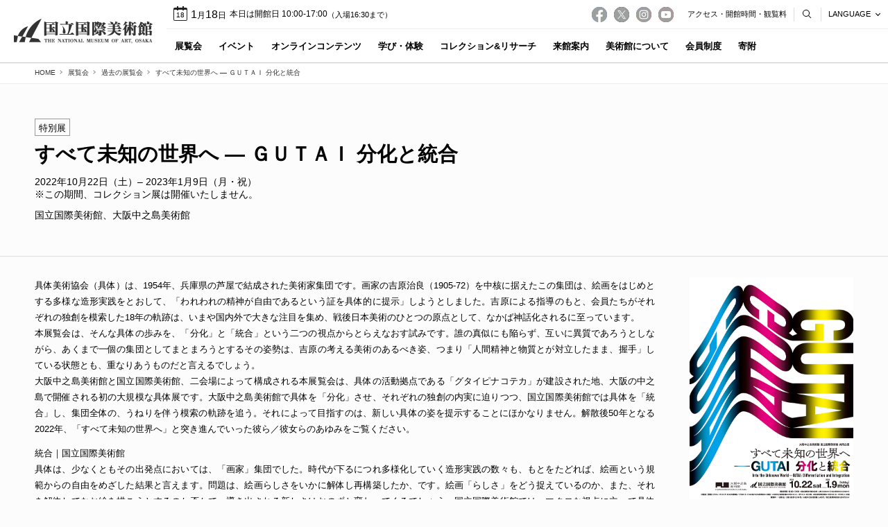

--- FILE ---
content_type: text/html; charset=UTF-8
request_url: https://www.nmao.go.jp/events/event/gutai_2022_nakanoshima/
body_size: 82440
content:
<!DOCTYPE html>
<html lang="ja">
<head>
<!-- Global site tag (gtag.js) - Google Analytics -->
<script async src="https://www.googletagmanager.com/gtag/js?id=UA-61334704-1"></script>
<script>
  window.dataLayer = window.dataLayer || [];
  function gtag(){dataLayer.push(arguments);}
  gtag('js', new Date());

  gtag('config', 'UA-61334704-1');
</script>

	
	<meta charset="UTF-8" />
	<meta http-equiv="X-UA-Compatible" content="IE=edge">
	<meta http-equiv="Pragma" content="no-cache">
	<meta http-equiv="Cache-Control" content="no-cache">
	<meta http-equiv="Expires" content="0">
	<title>すべて未知の世界へ ― ＧＵＴＡＩ 分化と統合 - イベント｜国立国際美術館</title>
	<link rel="shortcut icon"                    href="https://www.nmao.go.jp/wp-content/themes/nmao/icon/favicon.ico" type="image/x-icon" />
	<link rel="apple-touch-icon"                 href="https://www.nmao.go.jp/wp-content/themes/nmao/icon/apple-touch-icon.png" />
	<link rel="apple-touch-icon" sizes="57x57"   href="https://www.nmao.go.jp/wp-content/themes/nmao/icon/apple-touch-icon-57x57.png" />
	<link rel="apple-touch-icon" sizes="72x72"   href="https://www.nmao.go.jp/wp-content/themes/nmao/icon/apple-touch-icon-72x72.png" />
	<link rel="apple-touch-icon" sizes="76x76"   href="https://www.nmao.go.jp/wp-content/themes/nmao/icon/apple-touch-icon-76x76.png" />
	<link rel="apple-touch-icon" sizes="114x114" href="https://www.nmao.go.jp/wp-content/themes/nmao/icon/apple-touch-icon-114x114.png" />
	<link rel="apple-touch-icon" sizes="120x120" href="https://www.nmao.go.jp/wp-content/themes/nmao/icon/apple-touch-icon-120x120.png" />
	<link rel="apple-touch-icon" sizes="144x144" href="https://www.nmao.go.jp/wp-content/themes/nmao/icon/apple-touch-icon-144x144.png" />
	<link rel="apple-touch-icon" sizes="152x152" href="https://www.nmao.go.jp/wp-content/themes/nmao/icon/apple-touch-icon-152x152.png" />
	<link rel="alternate" type="application/rss+xml" title="RSS" href="https://www.nmao.go.jp/feed/" />

	<link rel="stylesheet" href="https://www.nmao.go.jp/wp-content/themes/nmao/css/style.css?2026117220908" media="screen" />
	<link rel="stylesheet" href="https://www.nmao.go.jp/wp-content/themes/nmao/css/print.css?2026117220908" media="print" />
	<link rel="stylesheet" href="https://www.nmao.go.jp/wp-content/themes/nmao/css/fontawesome-all.min.css" />
	<link rel="stylesheet" href="https://www.nmao.go.jp/wp-content/themes/nmao/js/Fancybox/jquery.fancybox.min.css" />
	<link rel="stylesheet" href="https://www.nmao.go.jp/wp-content/themes/nmao/js/Slick/slick.css" />

	
	<meta name="description"        content="具体美術協会（具体）は、1954年、兵庫県の芦屋で結成された美術家集団です。画家の吉原治良（1905-72）を中核に据えたこの集団は、絵画をはじめとする多様な造形実践をとおして、「われわれの精神が自由であるという証を具体 [&hellip;]" />
	<meta name="copyright"          content="The National Museum of Art, Osaka" />
	<meta name="author"             content="国立国際美術館" />

	<meta property="og:url"         content="https://www.nmao.go.jp/events/event/gutai_2022_nakanoshima/">
	<meta property="og:type"        content="article">
	<meta property="og:title"       content="すべて未知の世界へ ― ＧＵＴＡＩ 分化と統合｜国立国際美術館">
	<meta property="og:site_name"   content="国立国際美術館">
	<meta property="og:description" content="具体美術協会（具体）は、1954年、兵庫県の芦屋で結成された美術家集団です。画家の吉原治良（1905-72）を中核に据えたこの集団は、絵画をはじめとする多様な造形実践をとおして、「われわれの精神が自由であるという証を具体 [&hellip;]">
	<meta property="og:image"       content="https://www.nmao.go.jp/wp-content/uploads/2021/09/00_GUTAI_B2_s.png">

<meta name='robots' content='max-image-preview:large' />
<link rel='dns-prefetch' href='//www.googletagmanager.com' />
<link rel="alternate" title="oEmbed (JSON)" type="application/json+oembed" href="https://www.nmao.go.jp/wp-json/oembed/1.0/embed?url=https%3A%2F%2Fwww.nmao.go.jp%2Fevents%2Fevent%2Fgutai_2022_nakanoshima%2F" />
<link rel="alternate" title="oEmbed (XML)" type="text/xml+oembed" href="https://www.nmao.go.jp/wp-json/oembed/1.0/embed?url=https%3A%2F%2Fwww.nmao.go.jp%2Fevents%2Fevent%2Fgutai_2022_nakanoshima%2F&#038;format=xml" />
<style id='wp-img-auto-sizes-contain-inline-css' type='text/css'>
img:is([sizes=auto i],[sizes^="auto," i]){contain-intrinsic-size:3000px 1500px}
/*# sourceURL=wp-img-auto-sizes-contain-inline-css */
</style>
<style id='classic-theme-styles-inline-css' type='text/css'>
/*! This file is auto-generated */
.wp-block-button__link{color:#fff;background-color:#32373c;border-radius:9999px;box-shadow:none;text-decoration:none;padding:calc(.667em + 2px) calc(1.333em + 2px);font-size:1.125em}.wp-block-file__button{background:#32373c;color:#fff;text-decoration:none}
/*# sourceURL=/wp-includes/css/classic-themes.min.css */
</style>
<script type="text/javascript" src="https://www.nmao.go.jp/wp-includes/js/jquery/jquery.min.js" id="jquery-core-js"></script>
<script type="text/javascript" src="https://www.nmao.go.jp/wp-includes/js/jquery/jquery-migrate.min.js" id="jquery-migrate-js"></script>
<script type="text/javascript" src="https://www.nmao.go.jp/wp-content/themes/nmao/js/jquery.ui.js" id="ui-js"></script>
<script type="text/javascript" src="https://www.nmao.go.jp/wp-content/themes/nmao/js/commons.js?2026117220908" id="commons-js"></script>
<script type="text/javascript" src="https://www.nmao.go.jp/wp-content/themes/nmao/js/Fancybox/jquery.fancybox.min.js" id="fancybox-js"></script>
<script type="text/javascript" src="https://www.nmao.go.jp/wp-content/themes/nmao/js/Slick/slick.min.js" id="slick-js"></script>
<script type="text/javascript" src="https://www.nmao.go.jp/wp-content/themes/nmao/js/delighters.min.js" id="delighters-js"></script>
<script type="text/javascript" src="https://www.nmao.go.jp/wp-content/themes/nmao/js/jquery.file.size-extension.js" id="filesize-js"></script>
<script type="text/javascript" src="https://www.nmao.go.jp/wp-content/themes/nmao/js/jquery.cookie.js" id="cookie-js"></script>
<script type="text/javascript" src="https://www.nmao.go.jp/wp-content/themes/nmao/js/jquery.matchHeight-min.js" id="height-js"></script>

<!-- Site Kit によって追加された Google タグ（gtag.js）スニペット -->
<!-- Google アナリティクス スニペット (Site Kit が追加) -->
<script type="text/javascript" src="https://www.googletagmanager.com/gtag/js?id=GT-TQS99B3" id="google_gtagjs-js" async></script>
<script type="text/javascript" id="google_gtagjs-js-after">
/* <![CDATA[ */
window.dataLayer = window.dataLayer || [];function gtag(){dataLayer.push(arguments);}
gtag("set","linker",{"domains":["www.nmao.go.jp"]});
gtag("js", new Date());
gtag("set", "developer_id.dZTNiMT", true);
gtag("config", "GT-TQS99B3");
//# sourceURL=google_gtagjs-js-after
/* ]]> */
</script>
<link rel="https://api.w.org/" href="https://www.nmao.go.jp/wp-json/" /><link rel='shortlink' href='https://www.nmao.go.jp/?p=4482' />
<meta name="generator" content="Site Kit by Google 1.170.0" /><link rel="canonical" href="https://www.nmao.go.jp/events/event/gutai_2022_nakanoshima/">
		<style type="text/css" id="wp-custom-css">
			div.sanjyo_box {
    background-color: #fff;
  	margin-top:20px;
    padding: 40px;
    border-left: 1px solid #ccc;
    border-right: 1px solid #ccc;
    border-bottom: 1px solid #ccc;
    border-radius: 0 0 2px 2px;
    box-shadow: 
			0 0.5em 0.5em -0.5em rgb(0 0 0 / 20%);
}

.sanjyo_box p {
	font-size:0.7em;
	padding:20px 0 0;
}


.pagebody .sanjyo_title h2 {
	padding:0px 0 20px;
	font-size:125%;
	line-height:1.4;
	margin:0;
	font-weight:200;
}

.sanjyo_logo img {
	margin-top:10px;
	margin-bottom:20px;
	padding-left:100px;
}


/*展覧会アコーデオンメニュー　

.accordion  {
margin: 3em auto;
max-width: 100vw;
}
	
.toggle {
display: none;
}
	
.option {
position: relative;
margin-bottom: 1em;
}
.title,
.content {
-webkit-backface-visibility: hidden;
backface-visibility: hidden;
transform: translateZ(0);
transition: all 0.3s;
}
.title {
border: solid 1px #ccc;
padding: 1em;
display: block;
color: #333;
font-weight: bold;
}
.title::after,
.title::before {
content: "";
position: absolute;
right: 1.25em;
top: 1.25em;
width: 2px;
height: 0.75em;
background-color: #999;
transition: all 0.3s;
}
.title::after {
transform: rotate(90deg);
}
.content {
max-height: 0;
overflow: hidden;
}
.content p {
margin: 0;
padding: 0.5em 1em 1em;
font-size: 0.9em;
line-height: 1.5;
}
.toggle:checked + .title + .content {
max-height: 500px;
transition: all 0.5s;
}
.toggle:checked + .title::before {
transform: rotate(90deg) !important;
}　　*/

/* 特別展 */
.flex{
    display: flex;
　　flex-wrap: wrap;
	overflow-wrap: break-word;
}
.flex div{
    width:50%;
    padding-left: 20px;
	  padding-bottom: 20px;
}

div .vertical {
	text-align:center;
	margin-bottom:20px;
}

div .vertical p{
	margin-top:2px;
	font-size:0.7em;
	text-align:center;
}

.flex div p{
	line-height:180%;
}

.flextitle p{
	font-size: 0.7em;
	margin:2px -20px;
	width: 800px;
	overflow-wrap: break-word;
}



@media screen and (max-width: 1000px){
	div .flex{
		display: flex;
	  flex-direction: column;
	}
	
.flex div{
   padding-bottom: 20px;
   width:80%;
	}

.flex div p{
	margin-top:5px;
	overflow-wrap: break-word;
}
	
.flextitle{
	font-size: 0.8em;
	margin-bottom:-25px;
}

}

/* レポートページ */
.repo-tag {
	padding: 4px 6px 3px;
	vertical-align: 2px;
	margin: 0 2px 2px 0;
	font-size: 68.75%;
	font-weight: 600;
	color: #000;
	line-height: 1.2;
	background-color: #fff;
	border: 1px solid #777;
}

.repo-box{
    padding:  10px;            
    display: flex;             
    align-items:stretch; 
	  justify-content:center
}

.repo-img{
		background-color: #DDDDDD;  
		padding: 20px 0px;
    color:  #000;               /* 文字色 */
    margin:  10px;              /* 外側の余白 */*/
    width: 15%;                 /* 幅指定 */
	 font-size:0.8em;
}

p.repo-h{
	margin-bottom:1.5em;
	line-height:200%;
}

/*展覧会協賛ロゴ*/
.bunka-box{
    padding:  0px;            
    display: flex;             
    align-items:stretch; 
	  justify-content:left;
}

/* youtube埋め込み用 */
.youtube-wrapper {
  max-width: 560px;
	margin-bottom: 2em;
}

.youtube {
  position: relative;
  width: 100%;
  overflow: hidden;
 /* padding-bottom: 56.25%;*/
}

.youtube iframe {
  position: absolute;
  top: 0;
  left: 0;
  width: 100%;
  height: 100%;
  border: none;
}

@media screen and (max-width: 735px){
div.sanjyo_box {
    margin: 20px -30px;
    padding: 20px 30px;
    border: none;
}	
	
.youtube-wrapper {
    /* スマホなどの少画面サイズ向けの個別設定 */
  }
}


.freeday li{
  display: inline-block;
  width: 200px;
｝    
		</style>
		<style id='global-styles-inline-css' type='text/css'>
:root{--wp--preset--aspect-ratio--square: 1;--wp--preset--aspect-ratio--4-3: 4/3;--wp--preset--aspect-ratio--3-4: 3/4;--wp--preset--aspect-ratio--3-2: 3/2;--wp--preset--aspect-ratio--2-3: 2/3;--wp--preset--aspect-ratio--16-9: 16/9;--wp--preset--aspect-ratio--9-16: 9/16;--wp--preset--color--black: #000000;--wp--preset--color--cyan-bluish-gray: #abb8c3;--wp--preset--color--white: #ffffff;--wp--preset--color--pale-pink: #f78da7;--wp--preset--color--vivid-red: #cf2e2e;--wp--preset--color--luminous-vivid-orange: #ff6900;--wp--preset--color--luminous-vivid-amber: #fcb900;--wp--preset--color--light-green-cyan: #7bdcb5;--wp--preset--color--vivid-green-cyan: #00d084;--wp--preset--color--pale-cyan-blue: #8ed1fc;--wp--preset--color--vivid-cyan-blue: #0693e3;--wp--preset--color--vivid-purple: #9b51e0;--wp--preset--gradient--vivid-cyan-blue-to-vivid-purple: linear-gradient(135deg,rgb(6,147,227) 0%,rgb(155,81,224) 100%);--wp--preset--gradient--light-green-cyan-to-vivid-green-cyan: linear-gradient(135deg,rgb(122,220,180) 0%,rgb(0,208,130) 100%);--wp--preset--gradient--luminous-vivid-amber-to-luminous-vivid-orange: linear-gradient(135deg,rgb(252,185,0) 0%,rgb(255,105,0) 100%);--wp--preset--gradient--luminous-vivid-orange-to-vivid-red: linear-gradient(135deg,rgb(255,105,0) 0%,rgb(207,46,46) 100%);--wp--preset--gradient--very-light-gray-to-cyan-bluish-gray: linear-gradient(135deg,rgb(238,238,238) 0%,rgb(169,184,195) 100%);--wp--preset--gradient--cool-to-warm-spectrum: linear-gradient(135deg,rgb(74,234,220) 0%,rgb(151,120,209) 20%,rgb(207,42,186) 40%,rgb(238,44,130) 60%,rgb(251,105,98) 80%,rgb(254,248,76) 100%);--wp--preset--gradient--blush-light-purple: linear-gradient(135deg,rgb(255,206,236) 0%,rgb(152,150,240) 100%);--wp--preset--gradient--blush-bordeaux: linear-gradient(135deg,rgb(254,205,165) 0%,rgb(254,45,45) 50%,rgb(107,0,62) 100%);--wp--preset--gradient--luminous-dusk: linear-gradient(135deg,rgb(255,203,112) 0%,rgb(199,81,192) 50%,rgb(65,88,208) 100%);--wp--preset--gradient--pale-ocean: linear-gradient(135deg,rgb(255,245,203) 0%,rgb(182,227,212) 50%,rgb(51,167,181) 100%);--wp--preset--gradient--electric-grass: linear-gradient(135deg,rgb(202,248,128) 0%,rgb(113,206,126) 100%);--wp--preset--gradient--midnight: linear-gradient(135deg,rgb(2,3,129) 0%,rgb(40,116,252) 100%);--wp--preset--font-size--small: 13px;--wp--preset--font-size--medium: 20px;--wp--preset--font-size--large: 36px;--wp--preset--font-size--x-large: 42px;--wp--preset--spacing--20: 0.44rem;--wp--preset--spacing--30: 0.67rem;--wp--preset--spacing--40: 1rem;--wp--preset--spacing--50: 1.5rem;--wp--preset--spacing--60: 2.25rem;--wp--preset--spacing--70: 3.38rem;--wp--preset--spacing--80: 5.06rem;--wp--preset--shadow--natural: 6px 6px 9px rgba(0, 0, 0, 0.2);--wp--preset--shadow--deep: 12px 12px 50px rgba(0, 0, 0, 0.4);--wp--preset--shadow--sharp: 6px 6px 0px rgba(0, 0, 0, 0.2);--wp--preset--shadow--outlined: 6px 6px 0px -3px rgb(255, 255, 255), 6px 6px rgb(0, 0, 0);--wp--preset--shadow--crisp: 6px 6px 0px rgb(0, 0, 0);}:where(.is-layout-flex){gap: 0.5em;}:where(.is-layout-grid){gap: 0.5em;}body .is-layout-flex{display: flex;}.is-layout-flex{flex-wrap: wrap;align-items: center;}.is-layout-flex > :is(*, div){margin: 0;}body .is-layout-grid{display: grid;}.is-layout-grid > :is(*, div){margin: 0;}:where(.wp-block-columns.is-layout-flex){gap: 2em;}:where(.wp-block-columns.is-layout-grid){gap: 2em;}:where(.wp-block-post-template.is-layout-flex){gap: 1.25em;}:where(.wp-block-post-template.is-layout-grid){gap: 1.25em;}.has-black-color{color: var(--wp--preset--color--black) !important;}.has-cyan-bluish-gray-color{color: var(--wp--preset--color--cyan-bluish-gray) !important;}.has-white-color{color: var(--wp--preset--color--white) !important;}.has-pale-pink-color{color: var(--wp--preset--color--pale-pink) !important;}.has-vivid-red-color{color: var(--wp--preset--color--vivid-red) !important;}.has-luminous-vivid-orange-color{color: var(--wp--preset--color--luminous-vivid-orange) !important;}.has-luminous-vivid-amber-color{color: var(--wp--preset--color--luminous-vivid-amber) !important;}.has-light-green-cyan-color{color: var(--wp--preset--color--light-green-cyan) !important;}.has-vivid-green-cyan-color{color: var(--wp--preset--color--vivid-green-cyan) !important;}.has-pale-cyan-blue-color{color: var(--wp--preset--color--pale-cyan-blue) !important;}.has-vivid-cyan-blue-color{color: var(--wp--preset--color--vivid-cyan-blue) !important;}.has-vivid-purple-color{color: var(--wp--preset--color--vivid-purple) !important;}.has-black-background-color{background-color: var(--wp--preset--color--black) !important;}.has-cyan-bluish-gray-background-color{background-color: var(--wp--preset--color--cyan-bluish-gray) !important;}.has-white-background-color{background-color: var(--wp--preset--color--white) !important;}.has-pale-pink-background-color{background-color: var(--wp--preset--color--pale-pink) !important;}.has-vivid-red-background-color{background-color: var(--wp--preset--color--vivid-red) !important;}.has-luminous-vivid-orange-background-color{background-color: var(--wp--preset--color--luminous-vivid-orange) !important;}.has-luminous-vivid-amber-background-color{background-color: var(--wp--preset--color--luminous-vivid-amber) !important;}.has-light-green-cyan-background-color{background-color: var(--wp--preset--color--light-green-cyan) !important;}.has-vivid-green-cyan-background-color{background-color: var(--wp--preset--color--vivid-green-cyan) !important;}.has-pale-cyan-blue-background-color{background-color: var(--wp--preset--color--pale-cyan-blue) !important;}.has-vivid-cyan-blue-background-color{background-color: var(--wp--preset--color--vivid-cyan-blue) !important;}.has-vivid-purple-background-color{background-color: var(--wp--preset--color--vivid-purple) !important;}.has-black-border-color{border-color: var(--wp--preset--color--black) !important;}.has-cyan-bluish-gray-border-color{border-color: var(--wp--preset--color--cyan-bluish-gray) !important;}.has-white-border-color{border-color: var(--wp--preset--color--white) !important;}.has-pale-pink-border-color{border-color: var(--wp--preset--color--pale-pink) !important;}.has-vivid-red-border-color{border-color: var(--wp--preset--color--vivid-red) !important;}.has-luminous-vivid-orange-border-color{border-color: var(--wp--preset--color--luminous-vivid-orange) !important;}.has-luminous-vivid-amber-border-color{border-color: var(--wp--preset--color--luminous-vivid-amber) !important;}.has-light-green-cyan-border-color{border-color: var(--wp--preset--color--light-green-cyan) !important;}.has-vivid-green-cyan-border-color{border-color: var(--wp--preset--color--vivid-green-cyan) !important;}.has-pale-cyan-blue-border-color{border-color: var(--wp--preset--color--pale-cyan-blue) !important;}.has-vivid-cyan-blue-border-color{border-color: var(--wp--preset--color--vivid-cyan-blue) !important;}.has-vivid-purple-border-color{border-color: var(--wp--preset--color--vivid-purple) !important;}.has-vivid-cyan-blue-to-vivid-purple-gradient-background{background: var(--wp--preset--gradient--vivid-cyan-blue-to-vivid-purple) !important;}.has-light-green-cyan-to-vivid-green-cyan-gradient-background{background: var(--wp--preset--gradient--light-green-cyan-to-vivid-green-cyan) !important;}.has-luminous-vivid-amber-to-luminous-vivid-orange-gradient-background{background: var(--wp--preset--gradient--luminous-vivid-amber-to-luminous-vivid-orange) !important;}.has-luminous-vivid-orange-to-vivid-red-gradient-background{background: var(--wp--preset--gradient--luminous-vivid-orange-to-vivid-red) !important;}.has-very-light-gray-to-cyan-bluish-gray-gradient-background{background: var(--wp--preset--gradient--very-light-gray-to-cyan-bluish-gray) !important;}.has-cool-to-warm-spectrum-gradient-background{background: var(--wp--preset--gradient--cool-to-warm-spectrum) !important;}.has-blush-light-purple-gradient-background{background: var(--wp--preset--gradient--blush-light-purple) !important;}.has-blush-bordeaux-gradient-background{background: var(--wp--preset--gradient--blush-bordeaux) !important;}.has-luminous-dusk-gradient-background{background: var(--wp--preset--gradient--luminous-dusk) !important;}.has-pale-ocean-gradient-background{background: var(--wp--preset--gradient--pale-ocean) !important;}.has-electric-grass-gradient-background{background: var(--wp--preset--gradient--electric-grass) !important;}.has-midnight-gradient-background{background: var(--wp--preset--gradient--midnight) !important;}.has-small-font-size{font-size: var(--wp--preset--font-size--small) !important;}.has-medium-font-size{font-size: var(--wp--preset--font-size--medium) !important;}.has-large-font-size{font-size: var(--wp--preset--font-size--large) !important;}.has-x-large-font-size{font-size: var(--wp--preset--font-size--x-large) !important;}
/*# sourceURL=global-styles-inline-css */
</style>
</head>
<body id="gutai_2022_nakanoshima" class="wp-singular event-template-default single single-event postid-4482 wp-theme-nmao" ontouchstart="">
<div id="searchpanel">
	<div class="searchbox">
		<form role="search" method="get" id="searchform" class="searchform" action="https://www.nmao.go.jp/">
			<input id="hsearch" type="text" name="s" value="" placeholder="SEARCH" />
		</form>
	</div>
	<span></span>
</div>
<header>
	<div class="contents">
		<h1><a class="hover" href="https://www.nmao.go.jp" title="国立国際美術館" rel="home">国立国際美術館</a></h1>
		<div id="navs">
			<div id="meta">
				<div id="status">
															<a href="https://www.nmao.go.jp/event/calendar/">
						<div id="dayicon">18</div>
						<div class="status">
							<div id="today">
								<p class="date forpc"><span>1</span>月<span>18</span>日</p>
								<p class="date formb"><span>1/18</span></p>
							</div>
							<div class="info">
								<p id="open_info">本日は開館日 10:00-17:00</p>
								<p id="close_hour">（入場16:30まで）</p>							</div>
						</div>
					</a>
				</div>
				<div id="snsnav">
					<ul>
						<li>
							<a href="https://www.facebook.com/nmaoJP" target="_blank">
								<img src="https://www.nmao.go.jp/wp-content/themes/nmao/images/ico_fb_on.png" alt="国立国際美術館 Facebook" class="on" />
								<img src="https://www.nmao.go.jp/wp-content/themes/nmao/images/ico_fb.png" alt="国立国際美術館 Facebook" class="off" />
							</a>
						</li>
						<li>
							<a href="https://twitter.com/nmaoJP" target="_blank">
								<img src="https://www.nmao.go.jp/wp-content/themes/nmao/images/ico_x_on.png" alt="国立国際美術館 X" class="on" />
								<img src="https://www.nmao.go.jp/wp-content/themes/nmao/images/ico_x.png" alt="国立国際美術館 X" class="off" />
							</a>
						</li>
						<li>
							<a href="https://www.instagram.com/nmaoJP/" target="_blank">
								<img src="https://www.nmao.go.jp/wp-content/themes/nmao/images/ico_ig_on.png" alt="国立国際美術館 Instagram" class="on" />
								<img src="https://www.nmao.go.jp/wp-content/themes/nmao/images/ico_ig.png" alt="国立国際美術館 Instagram" class="off" />
							</a>
						</li>
						<li>
							<a href="https://www.youtube.com/channel/UCmox3PPjarAXuRQNh4jcxkg" target="_blank">
								<img src="https://www.nmao.go.jp/wp-content/themes/nmao/images/ico_yt_on.png" alt="国立国際美術館 YouTube" class="on" />
								<img src="https://www.nmao.go.jp/wp-content/themes/nmao/images/ico_yt.png" alt="国立国際美術館 YouTube" class="off" />
							</a>
						</li>
					</ul>
				</div>
				<ul id="headnav">
					<li><a href="https://www.nmao.go.jp/visit/admission/"><span class="forpc">アクセス・開館時間・観覧料</span><span class="formb">来館案内</span></a></li>
				</ul>
				<div id="searchbtn"><span>検索</span></div>
				<div id="lang">
					<p id="langbtn">LANGUAGE</p>
					<ul id="langmenu">
						<li class="lang_ja"><a href="/">日本語</a></li>
						<li class="lang_en"><a href="/en/">English</a></li>
						<li class="lang_ch"><a href="/ch/?lang=ch">簡体中文</a></li>
						<li class="lang_kr"><a href="/kr/?lang=kr">한국어</a></li>
					</ul>
					<span></span>
				</div>
				<div id="navbtn">
					<span></span>
					<span></span>
					<span></span>
				</div>
			</div>
			<nav class="pnav">
				<div class="menu-gnav-container"><ul id="menu-gnav" class="menu"><li id="nav-menu-item-130" class="main-menu-item  menu-item-even menu-item-depth-0 nomenu home menu-item menu-item-type-custom menu-item-object-custom menu-item-home"><a href="https://www.nmao.go.jp/" class="menu-link main-menu-link"><span class="ja">HOME</span></a></li>
<li id="nav-menu-item-499" class="main-menu-item  menu-item-even menu-item-depth-0 menu-item menu-item-type-custom menu-item-object-custom menu-item-has-children"><a href="https://www.nmao.go.jp/exhibition/current_exhibition/" class="menu-link main-menu-link"><span class="ja">展覧会</span></a>
<div><ul class="sub-menu menu-odd  menu-depth-1">
	<li id="nav-menu-item-498" class="sub-menu-item  menu-item-odd menu-item-depth-1 menu-item menu-item-type-post_type menu-item-object-page"><a href="https://www.nmao.go.jp/exhibition/current_exhibition/" class="menu-link sub-menu-link"><span class="ja">開催中・今後の展覧会</span></a></li>
	<li id="nav-menu-item-509" class="sub-menu-item  menu-item-odd menu-item-depth-1 menu-item menu-item-type-post_type menu-item-object-page"><a href="https://www.nmao.go.jp/exhibition/past_exhibition/" class="menu-link sub-menu-link"><span class="ja">過去の展覧会</span></a></li>
</ul></div></li>
<li id="nav-menu-item-1101" class="main-menu-item  menu-item-even menu-item-depth-0 menu-item menu-item-type-custom menu-item-object-custom menu-item-has-children"><a href="https://www.nmao.go.jp/event/calendar/" class="menu-link main-menu-link"><span class="ja">イベント</span></a>
<div><ul class="sub-menu menu-odd  menu-depth-1">
	<li id="nav-menu-item-1110" class="sub-menu-item  menu-item-odd menu-item-depth-1 menu-item menu-item-type-post_type menu-item-object-page"><a href="https://www.nmao.go.jp/event/calendar/" class="menu-link sub-menu-link"><span class="ja">イベントカレンダー</span></a></li>
	<li id="nav-menu-item-1109" class="sub-menu-item  menu-item-odd menu-item-depth-1 menu-item menu-item-type-post_type menu-item-object-page"><a href="https://www.nmao.go.jp/event/eventlist/" class="menu-link sub-menu-link"><span class="ja">イベント一覧</span></a></li>
</ul></div></li>
<li id="nav-menu-item-4437" class="main-menu-item  menu-item-even menu-item-depth-0 haslink menu-item menu-item-type-post_type menu-item-object-page"><a href="https://www.nmao.go.jp/onlinecontents/" class="menu-link main-menu-link"><span class="ja">オンラインコンテンツ</span></a></li>
<li id="nav-menu-item-59" class="main-menu-item  menu-item-even menu-item-depth-0 menu-item menu-item-type-post_type menu-item-object-page menu-item-has-children"><a href="https://www.nmao.go.jp/learning/" class="menu-link main-menu-link"><span class="ja">学び・体験</span></a>
<div><ul class="sub-menu menu-odd  menu-depth-1">
	<li id="nav-menu-item-129" class="sub-menu-item  menu-item-odd menu-item-depth-1 menu-item menu-item-type-post_type menu-item-object-page"><a href="https://www.nmao.go.jp/learning/school_program/" class="menu-link sub-menu-link"><span class="ja">スクールプログラム</span></a></li>
	<li id="nav-menu-item-128" class="sub-menu-item  menu-item-odd menu-item-depth-1 menu-item menu-item-type-post_type menu-item-object-page"><a href="https://www.nmao.go.jp/learning/activity_program/" class="menu-link sub-menu-link"><span class="ja">体験型プログラム</span></a></li>
	<li id="nav-menu-item-367" class="sub-menu-item  menu-item-odd menu-item-depth-1 menu-item menu-item-type-post_type menu-item-object-page"><a href="https://www.nmao.go.jp/learning/universal_program/" class="menu-link sub-menu-link"><span class="ja">ユニバーサルプログラム</span></a></li>
	<li id="nav-menu-item-366" class="sub-menu-item  menu-item-odd menu-item-depth-1 menu-item menu-item-type-post_type menu-item-object-page"><a href="https://www.nmao.go.jp/learning/internship/" class="menu-link sub-menu-link"><span class="ja">キュレトリアル・インターンシップ</span></a></li>
	<li id="nav-menu-item-881" class="sub-menu-item  menu-item-odd menu-item-depth-1 menu-item menu-item-type-post_type menu-item-object-page"><a href="https://www.nmao.go.jp/learning/volunteer/" class="menu-link sub-menu-link"><span class="ja">ボランティア</span></a></li>
	<li id="nav-menu-item-365" class="sub-menu-item  menu-item-odd menu-item-depth-1 menu-item menu-item-type-post_type menu-item-object-page"><a href="https://www.nmao.go.jp/learning/activity_report/" class="menu-link sub-menu-link"><span class="ja">活動レポート・日記</span></a></li>
</ul></div></li>
<li id="nav-menu-item-7872" class="main-menu-item  menu-item-even menu-item-depth-0 menu-item menu-item-type-post_type menu-item-object-page menu-item-has-children"><a href="https://www.nmao.go.jp/collection_research/" class="menu-link main-menu-link"><span class="ja">コレクション&#038;リサーチ</span></a>
<div><ul class="sub-menu menu-odd  menu-depth-1">
	<li id="nav-menu-item-7874" class="sub-menu-item  menu-item-odd menu-item-depth-1 menu-item menu-item-type-post_type menu-item-object-page"><a href="https://www.nmao.go.jp/collection_research/nmao_search/" class="menu-link sub-menu-link"><span class="ja">NMAOサーチ</span></a></li>
	<li id="nav-menu-item-383" class="sub-menu-item  menu-item-odd menu-item-depth-1 menu-item menu-item-type-post_type menu-item-object-page"><a href="https://www.nmao.go.jp/collection_research/collection_outline/" class="menu-link sub-menu-link"><span class="ja">所蔵作品概要</span></a></li>
	<li id="nav-menu-item-113" class="sub-menu-item  menu-item-odd menu-item-depth-1 menu-item menu-item-type-post_type menu-item-object-page"><a href="https://www.nmao.go.jp/collection_research/library/" class="menu-link sub-menu-link"><span class="ja">所蔵図書資料</span></a></li>
	<li id="nav-menu-item-2689" class="sub-menu-item  menu-item-odd menu-item-depth-1 menu-item menu-item-type-post_type menu-item-object-page"><a href="https://www.nmao.go.jp/collection_research/publication/" class="menu-link sub-menu-link"><span class="ja">出版物・刊行物</span></a></li>
	<li id="nav-menu-item-763" class="sub-menu-item  menu-item-odd menu-item-depth-1 menu-item menu-item-type-post_type menu-item-object-page"><a href="https://www.nmao.go.jp/collection_research/nakanoshima_archive/" class="menu-link sub-menu-link"><span class="ja">中之島映像劇場アーカイブ</span></a></li>
	<li id="nav-menu-item-7873" class="sub-menu-item  menu-item-odd menu-item-depth-1 menu-item menu-item-type-post_type menu-item-object-page"><a href="https://www.nmao.go.jp/collection_research/related_database/" class="menu-link sub-menu-link"><span class="ja">その他・関連データベース</span></a></li>
	<li id="nav-menu-item-10300" class="sub-menu-item  menu-item-odd menu-item-depth-1 menu-item menu-item-type-post_type menu-item-object-page"><a href="https://www.nmao.go.jp/collection_research/archive/" class="menu-link sub-menu-link"><span class="ja">現代美術に関連する資料群</span></a></li>
</ul></div></li>
<li id="nav-menu-item-750" class="main-menu-item  menu-item-even menu-item-depth-0 menu-item menu-item-type-post_type menu-item-object-page menu-item-has-children"><a href="https://www.nmao.go.jp/visit/" class="menu-link main-menu-link"><span class="ja">来館案内</span></a>
<div><ul class="sub-menu menu-odd  menu-depth-1">
	<li id="nav-menu-item-64" class="sub-menu-item  menu-item-odd menu-item-depth-1 menu-item menu-item-type-post_type menu-item-object-page"><a href="https://www.nmao.go.jp/visit/admission/" class="menu-link sub-menu-link"><span class="ja">アクセス・開館時間・観覧料</span></a></li>
	<li id="nav-menu-item-149" class="sub-menu-item  menu-item-odd menu-item-depth-1 menu-item menu-item-type-post_type menu-item-object-page"><a href="https://www.nmao.go.jp/visit/facility/" class="menu-link sub-menu-link"><span class="ja">施設案内</span></a></li>
	<li id="nav-menu-item-104" class="sub-menu-item  menu-item-odd menu-item-depth-1 menu-item menu-item-type-post_type menu-item-object-page"><a href="https://www.nmao.go.jp/visit/requirement/" class="menu-link sub-menu-link"><span class="ja">入館・観覧時のお願い</span></a></li>
	<li id="nav-menu-item-103" class="sub-menu-item  menu-item-odd menu-item-depth-1 menu-item menu-item-type-post_type menu-item-object-page"><a href="https://www.nmao.go.jp/visit/barrierfree/" class="menu-link sub-menu-link"><span class="ja">バリアフリー情報</span></a></li>
	<li id="nav-menu-item-150" class="sub-menu-item  menu-item-odd menu-item-depth-1 menu-item menu-item-type-post_type menu-item-object-page"><a href="https://www.nmao.go.jp/visit/group/" class="menu-link sub-menu-link"><span class="ja">団体申込</span></a></li>
	<li id="nav-menu-item-347" class="sub-menu-item  menu-item-odd menu-item-depth-1 menu-item menu-item-type-post_type menu-item-object-page"><a href="https://www.nmao.go.jp/visit/rental/" class="menu-link sub-menu-link"><span class="ja">施設貸出</span></a></li>
</ul></div></li>
<li id="nav-menu-item-55" class="main-menu-item  menu-item-even menu-item-depth-0 menu-item menu-item-type-post_type menu-item-object-page menu-item-has-children"><a href="https://www.nmao.go.jp/about/" class="menu-link main-menu-link"><span class="ja">美術館について</span></a>
<div><ul class="sub-menu menu-odd  menu-depth-1">
	<li id="nav-menu-item-97" class="sub-menu-item  menu-item-odd menu-item-depth-1 menu-item menu-item-type-post_type menu-item-object-page"><a href="https://www.nmao.go.jp/about/history/" class="menu-link sub-menu-link"><span class="ja">沿革</span></a></li>
	<li id="nav-menu-item-96" class="sub-menu-item  menu-item-odd menu-item-depth-1 menu-item menu-item-type-post_type menu-item-object-page"><a href="https://www.nmao.go.jp/about/message/" class="menu-link sub-menu-link"><span class="ja">館長メッセージ</span></a></li>
	<li id="nav-menu-item-95" class="sub-menu-item  menu-item-odd menu-item-depth-1 menu-item menu-item-type-post_type menu-item-object-page"><a href="https://www.nmao.go.jp/about/design/" class="menu-link sub-menu-link"><span class="ja">建築・デザインについて</span></a></li>
</ul></div></li>
<li id="nav-menu-item-54" class="main-menu-item  menu-item-even menu-item-depth-0 menu-item menu-item-type-post_type menu-item-object-page menu-item-has-children"><a href="https://www.nmao.go.jp/membership/" class="menu-link main-menu-link"><span class="ja">会員制度</span></a>
<div><ul class="sub-menu menu-odd  menu-depth-1">
	<li id="nav-menu-item-86" class="sub-menu-item  menu-item-odd menu-item-depth-1 menu-item menu-item-type-post_type menu-item-object-page"><a href="https://www.nmao.go.jp/membership/ok_passport/" class="menu-link sub-menu-link"><span class="ja">OKパスポート（年間パスポート）</span></a></li>
	<li id="nav-menu-item-87" class="sub-menu-item  menu-item-odd menu-item-depth-1 menu-item menu-item-type-post_type menu-item-object-page"><a href="https://www.nmao.go.jp/membership/supporters/" class="menu-link sub-menu-link"><span class="ja">賛助会</span></a></li>
	<li id="nav-menu-item-85" class="sub-menu-item  menu-item-odd menu-item-depth-1 menu-item menu-item-type-post_type menu-item-object-page"><a href="https://www.nmao.go.jp/membership/campus_members/" class="menu-link sub-menu-link"><span class="ja">キャンパスメンバーズ</span></a></li>
</ul></div></li>
<li id="nav-menu-item-84" class="main-menu-item  menu-item-even menu-item-depth-0 haslink menu-item menu-item-type-post_type menu-item-object-page"><a href="https://www.nmao.go.jp/donation/" class="menu-link main-menu-link"><span class="ja">寄附</span></a></li>
</ul></div>			</nav>
			<nav class="mnav">
				<div id="mlang">
					<ul id="mlangmenu">
						<li class="lang_ja"><a href="/"><strong>日本語</strong></a></li>
						<li class="lang_en"><a href="/en/">English</a></li>
						<li class="lang_ch"><a href="/ch/?lang=ch">簡体中文</a></li>
						<li class="lang_kr"><a href="/kr/?lang=kr">한국어</a></li>
					</ul>
				</div>
				<div id="msnsnav">
					<ul>
						<li>
							<a href="https://www.facebook.com/nmaoJP" target="_blank">
								<img src="https://www.nmao.go.jp/wp-content/themes/nmao/images/ico_fb_on.png" alt="国立国際美術館 Facebook" class="on" />
							</a>
						</li>
						<li>
							<a href="https://twitter.com/nmaoJP" target="_blank">
								<img src="https://www.nmao.go.jp/wp-content/themes/nmao/images/ico_x_on.png" alt="国立国際美術館 Twitter" class="on" />
							</a>
						</li>
						<li>
							<a href="https://www.instagram.com/nmaoJP/" target="_blank">
								<img src="https://www.nmao.go.jp/wp-content/themes/nmao/images/ico_ig_on.png" alt="国立国際美術館 Instagram" class="on" />
							</a>
						</li>
						<li>
							<a href="https://www.youtube.com/channel/UCmox3PPjarAXuRQNh4jcxkg" target="_blank">
								<img src="https://www.nmao.go.jp/wp-content/themes/nmao/images/ico_yt_on.png" alt="国立国際美術館 YouTube" class="on" />
							</a>
						</li>
					</ul>
				</div>
                <div class="searchbox">
                    <div class="search">
						<form role="search" method="get" id="searchform" class="searchform" action="https://www.nmao.go.jp/">
							<input id="psearch" type="text" name="s" value="" placeholder="SEARCH" />
						</form>
                    </div>
                </div>
				<div class="menu-gnav-container"><ul id="menu-gnav-1" class="menu"><li id="nav-menu-item-130" class="main-menu-item  menu-item-even menu-item-depth-0 nomenu home menu-item menu-item-type-custom menu-item-object-custom menu-item-home"><a href="https://www.nmao.go.jp/" class="menu-link main-menu-link"><span class="ja">HOME</span></a></li>
<li id="nav-menu-item-499" class="main-menu-item  menu-item-even menu-item-depth-0 menu-item menu-item-type-custom menu-item-object-custom menu-item-has-children"><a href="https://www.nmao.go.jp/exhibition/current_exhibition/" class="menu-link main-menu-link"><span class="ja">展覧会</span></a>
<div><ul class="sub-menu menu-odd  menu-depth-1">
	<li id="nav-menu-item-498" class="sub-menu-item  menu-item-odd menu-item-depth-1 menu-item menu-item-type-post_type menu-item-object-page"><a href="https://www.nmao.go.jp/exhibition/current_exhibition/" class="menu-link sub-menu-link"><span class="ja">開催中・今後の展覧会</span></a></li>
	<li id="nav-menu-item-509" class="sub-menu-item  menu-item-odd menu-item-depth-1 menu-item menu-item-type-post_type menu-item-object-page"><a href="https://www.nmao.go.jp/exhibition/past_exhibition/" class="menu-link sub-menu-link"><span class="ja">過去の展覧会</span></a></li>
</ul></div></li>
<li id="nav-menu-item-1101" class="main-menu-item  menu-item-even menu-item-depth-0 menu-item menu-item-type-custom menu-item-object-custom menu-item-has-children"><a href="https://www.nmao.go.jp/event/calendar/" class="menu-link main-menu-link"><span class="ja">イベント</span></a>
<div><ul class="sub-menu menu-odd  menu-depth-1">
	<li id="nav-menu-item-1110" class="sub-menu-item  menu-item-odd menu-item-depth-1 menu-item menu-item-type-post_type menu-item-object-page"><a href="https://www.nmao.go.jp/event/calendar/" class="menu-link sub-menu-link"><span class="ja">イベントカレンダー</span></a></li>
	<li id="nav-menu-item-1109" class="sub-menu-item  menu-item-odd menu-item-depth-1 menu-item menu-item-type-post_type menu-item-object-page"><a href="https://www.nmao.go.jp/event/eventlist/" class="menu-link sub-menu-link"><span class="ja">イベント一覧</span></a></li>
</ul></div></li>
<li id="nav-menu-item-4437" class="main-menu-item  menu-item-even menu-item-depth-0 haslink menu-item menu-item-type-post_type menu-item-object-page"><a href="https://www.nmao.go.jp/onlinecontents/" class="menu-link main-menu-link"><span class="ja">オンラインコンテンツ</span></a></li>
<li id="nav-menu-item-59" class="main-menu-item  menu-item-even menu-item-depth-0 menu-item menu-item-type-post_type menu-item-object-page menu-item-has-children"><a href="https://www.nmao.go.jp/learning/" class="menu-link main-menu-link"><span class="ja">学び・体験</span></a>
<div><ul class="sub-menu menu-odd  menu-depth-1">
	<li id="nav-menu-item-129" class="sub-menu-item  menu-item-odd menu-item-depth-1 menu-item menu-item-type-post_type menu-item-object-page"><a href="https://www.nmao.go.jp/learning/school_program/" class="menu-link sub-menu-link"><span class="ja">スクールプログラム</span></a></li>
	<li id="nav-menu-item-128" class="sub-menu-item  menu-item-odd menu-item-depth-1 menu-item menu-item-type-post_type menu-item-object-page"><a href="https://www.nmao.go.jp/learning/activity_program/" class="menu-link sub-menu-link"><span class="ja">体験型プログラム</span></a></li>
	<li id="nav-menu-item-367" class="sub-menu-item  menu-item-odd menu-item-depth-1 menu-item menu-item-type-post_type menu-item-object-page"><a href="https://www.nmao.go.jp/learning/universal_program/" class="menu-link sub-menu-link"><span class="ja">ユニバーサルプログラム</span></a></li>
	<li id="nav-menu-item-366" class="sub-menu-item  menu-item-odd menu-item-depth-1 menu-item menu-item-type-post_type menu-item-object-page"><a href="https://www.nmao.go.jp/learning/internship/" class="menu-link sub-menu-link"><span class="ja">キュレトリアル・インターンシップ</span></a></li>
	<li id="nav-menu-item-881" class="sub-menu-item  menu-item-odd menu-item-depth-1 menu-item menu-item-type-post_type menu-item-object-page"><a href="https://www.nmao.go.jp/learning/volunteer/" class="menu-link sub-menu-link"><span class="ja">ボランティア</span></a></li>
	<li id="nav-menu-item-365" class="sub-menu-item  menu-item-odd menu-item-depth-1 menu-item menu-item-type-post_type menu-item-object-page"><a href="https://www.nmao.go.jp/learning/activity_report/" class="menu-link sub-menu-link"><span class="ja">活動レポート・日記</span></a></li>
</ul></div></li>
<li id="nav-menu-item-7872" class="main-menu-item  menu-item-even menu-item-depth-0 menu-item menu-item-type-post_type menu-item-object-page menu-item-has-children"><a href="https://www.nmao.go.jp/collection_research/" class="menu-link main-menu-link"><span class="ja">コレクション&#038;リサーチ</span></a>
<div><ul class="sub-menu menu-odd  menu-depth-1">
	<li id="nav-menu-item-7874" class="sub-menu-item  menu-item-odd menu-item-depth-1 menu-item menu-item-type-post_type menu-item-object-page"><a href="https://www.nmao.go.jp/collection_research/nmao_search/" class="menu-link sub-menu-link"><span class="ja">NMAOサーチ</span></a></li>
	<li id="nav-menu-item-383" class="sub-menu-item  menu-item-odd menu-item-depth-1 menu-item menu-item-type-post_type menu-item-object-page"><a href="https://www.nmao.go.jp/collection_research/collection_outline/" class="menu-link sub-menu-link"><span class="ja">所蔵作品概要</span></a></li>
	<li id="nav-menu-item-113" class="sub-menu-item  menu-item-odd menu-item-depth-1 menu-item menu-item-type-post_type menu-item-object-page"><a href="https://www.nmao.go.jp/collection_research/library/" class="menu-link sub-menu-link"><span class="ja">所蔵図書資料</span></a></li>
	<li id="nav-menu-item-2689" class="sub-menu-item  menu-item-odd menu-item-depth-1 menu-item menu-item-type-post_type menu-item-object-page"><a href="https://www.nmao.go.jp/collection_research/publication/" class="menu-link sub-menu-link"><span class="ja">出版物・刊行物</span></a></li>
	<li id="nav-menu-item-763" class="sub-menu-item  menu-item-odd menu-item-depth-1 menu-item menu-item-type-post_type menu-item-object-page"><a href="https://www.nmao.go.jp/collection_research/nakanoshima_archive/" class="menu-link sub-menu-link"><span class="ja">中之島映像劇場アーカイブ</span></a></li>
	<li id="nav-menu-item-7873" class="sub-menu-item  menu-item-odd menu-item-depth-1 menu-item menu-item-type-post_type menu-item-object-page"><a href="https://www.nmao.go.jp/collection_research/related_database/" class="menu-link sub-menu-link"><span class="ja">その他・関連データベース</span></a></li>
	<li id="nav-menu-item-10300" class="sub-menu-item  menu-item-odd menu-item-depth-1 menu-item menu-item-type-post_type menu-item-object-page"><a href="https://www.nmao.go.jp/collection_research/archive/" class="menu-link sub-menu-link"><span class="ja">現代美術に関連する資料群</span></a></li>
</ul></div></li>
<li id="nav-menu-item-750" class="main-menu-item  menu-item-even menu-item-depth-0 menu-item menu-item-type-post_type menu-item-object-page menu-item-has-children"><a href="https://www.nmao.go.jp/visit/" class="menu-link main-menu-link"><span class="ja">来館案内</span></a>
<div><ul class="sub-menu menu-odd  menu-depth-1">
	<li id="nav-menu-item-64" class="sub-menu-item  menu-item-odd menu-item-depth-1 menu-item menu-item-type-post_type menu-item-object-page"><a href="https://www.nmao.go.jp/visit/admission/" class="menu-link sub-menu-link"><span class="ja">アクセス・開館時間・観覧料</span></a></li>
	<li id="nav-menu-item-149" class="sub-menu-item  menu-item-odd menu-item-depth-1 menu-item menu-item-type-post_type menu-item-object-page"><a href="https://www.nmao.go.jp/visit/facility/" class="menu-link sub-menu-link"><span class="ja">施設案内</span></a></li>
	<li id="nav-menu-item-104" class="sub-menu-item  menu-item-odd menu-item-depth-1 menu-item menu-item-type-post_type menu-item-object-page"><a href="https://www.nmao.go.jp/visit/requirement/" class="menu-link sub-menu-link"><span class="ja">入館・観覧時のお願い</span></a></li>
	<li id="nav-menu-item-103" class="sub-menu-item  menu-item-odd menu-item-depth-1 menu-item menu-item-type-post_type menu-item-object-page"><a href="https://www.nmao.go.jp/visit/barrierfree/" class="menu-link sub-menu-link"><span class="ja">バリアフリー情報</span></a></li>
	<li id="nav-menu-item-150" class="sub-menu-item  menu-item-odd menu-item-depth-1 menu-item menu-item-type-post_type menu-item-object-page"><a href="https://www.nmao.go.jp/visit/group/" class="menu-link sub-menu-link"><span class="ja">団体申込</span></a></li>
	<li id="nav-menu-item-347" class="sub-menu-item  menu-item-odd menu-item-depth-1 menu-item menu-item-type-post_type menu-item-object-page"><a href="https://www.nmao.go.jp/visit/rental/" class="menu-link sub-menu-link"><span class="ja">施設貸出</span></a></li>
</ul></div></li>
<li id="nav-menu-item-55" class="main-menu-item  menu-item-even menu-item-depth-0 menu-item menu-item-type-post_type menu-item-object-page menu-item-has-children"><a href="https://www.nmao.go.jp/about/" class="menu-link main-menu-link"><span class="ja">美術館について</span></a>
<div><ul class="sub-menu menu-odd  menu-depth-1">
	<li id="nav-menu-item-97" class="sub-menu-item  menu-item-odd menu-item-depth-1 menu-item menu-item-type-post_type menu-item-object-page"><a href="https://www.nmao.go.jp/about/history/" class="menu-link sub-menu-link"><span class="ja">沿革</span></a></li>
	<li id="nav-menu-item-96" class="sub-menu-item  menu-item-odd menu-item-depth-1 menu-item menu-item-type-post_type menu-item-object-page"><a href="https://www.nmao.go.jp/about/message/" class="menu-link sub-menu-link"><span class="ja">館長メッセージ</span></a></li>
	<li id="nav-menu-item-95" class="sub-menu-item  menu-item-odd menu-item-depth-1 menu-item menu-item-type-post_type menu-item-object-page"><a href="https://www.nmao.go.jp/about/design/" class="menu-link sub-menu-link"><span class="ja">建築・デザインについて</span></a></li>
</ul></div></li>
<li id="nav-menu-item-54" class="main-menu-item  menu-item-even menu-item-depth-0 menu-item menu-item-type-post_type menu-item-object-page menu-item-has-children"><a href="https://www.nmao.go.jp/membership/" class="menu-link main-menu-link"><span class="ja">会員制度</span></a>
<div><ul class="sub-menu menu-odd  menu-depth-1">
	<li id="nav-menu-item-86" class="sub-menu-item  menu-item-odd menu-item-depth-1 menu-item menu-item-type-post_type menu-item-object-page"><a href="https://www.nmao.go.jp/membership/ok_passport/" class="menu-link sub-menu-link"><span class="ja">OKパスポート（年間パスポート）</span></a></li>
	<li id="nav-menu-item-87" class="sub-menu-item  menu-item-odd menu-item-depth-1 menu-item menu-item-type-post_type menu-item-object-page"><a href="https://www.nmao.go.jp/membership/supporters/" class="menu-link sub-menu-link"><span class="ja">賛助会</span></a></li>
	<li id="nav-menu-item-85" class="sub-menu-item  menu-item-odd menu-item-depth-1 menu-item menu-item-type-post_type menu-item-object-page"><a href="https://www.nmao.go.jp/membership/campus_members/" class="menu-link sub-menu-link"><span class="ja">キャンパスメンバーズ</span></a></li>
</ul></div></li>
<li id="nav-menu-item-84" class="main-menu-item  menu-item-even menu-item-depth-0 haslink menu-item menu-item-type-post_type menu-item-object-page"><a href="https://www.nmao.go.jp/donation/" class="menu-link main-menu-link"><span class="ja">寄附</span></a></li>
</ul></div>			</nav>
			<span></span>
		</div>
	</div>
</header>

<div id="contents">
	<div id="topicpath">
				<p>
			<a href="https://www.nmao.go.jp">HOME</a><span class="dir"></span>
			<a href="https://www.nmao.go.jp/exhibition/">展覧会</a><span class="dir"></span>
			<a href="https://www.nmao.go.jp/exhibition/past_exhibition/">過去の展覧会</a><span class="dir"></span>
			<span>すべて未知の世界へ ― ＧＵＴＡＩ 分化と統合</span>
		</p>
					</div>
	<div class="exheader">
		<div class="event_cat"><a href="/events/category/feature/" rel="tag">特別展</a> </div>				<h1>すべて未知の世界へ ― ＧＵＴＡＩ 分化と統合</h1>
				<p>2022年10⽉22⽇（⼟）– 2023年1⽉9⽇（⽉・祝）<br />※この期間、コレクション展は開催いたしません。</p>						<p>国⽴国際美術館、⼤阪中之島美術館</p>			</div>
	<article>
		<div class="pagebody">

								<div class="i20 f_right_ex">
								<a href="https://www.nmao.go.jp/wp-content/uploads/2021/09/00_GUTAI_B2_s.png"><img src="https://www.nmao.go.jp/wp-content/uploads/2021/09/00_GUTAI_B2_s.png" alt="" /></a>
				<div class="c_center"><p class="mcaption">クリックして拡大</p></div>
							</div>
						<div class="overflow">
				<p>具体美術協会（具体）は、1954年、兵庫県の芦屋で結成された美術家集団です。画家の吉原治良（1905-72）を中核に据えたこの集団は、絵画をはじめとする多様な造形実践をとおして、「われわれの精神が自由であるという証を具体的に提示」しようとしました。吉原による指導のもと、会員たちがそれぞれの独創を模索した18年の軌跡は、いまや国内外で大きな注目を集め、戦後日本美術のひとつの原点として、なかば神話化されるに至っています。<br />
本展覧会は、そんな具体の歩みを、「分化」と「統合」という二つの視点からとらえなおす試みです。誰の真似にも陥らず、互いに異質であろうとしながら、あくまで一個の集団としてまとまろうとするその姿勢は、吉原の考える美術のあるべき姿、つまり「人間精神と物質とが対立したまま、握手」している状態とも、重なりあうものだと言えるでしょう。<br />
大阪中之島美術館と国立国際美術館、二会場によって構成される本展覧会は、具体の活動拠点である「グタイピナコテカ」が建設された地、大阪の中之島で開催される初の大規模な具体展です。大阪中之島美術館で具体を「分化」させ、それぞれの独創の内実に迫りつつ、国立国際美術館では具体を「統合」し、集団全体の、うねりを伴う模索の軌跡を追う。それによって目指すのは、新しい具体の姿を提示することにほかなりません。解散後50年となる2022年、「すべて未知の世界へ」と突き進んでいった彼ら／彼女らのあゆみをご覧ください。</p>
<p>統合｜国立国際美術館<br />
具体は、少なくともその出発点においては、「画家」集団でした。時代が下るにつれ多様化していく造形実践の数々も、もとをたどれば、絵画という規範からの自由をめざした結果と言えます。問題は、絵画らしさをいかに解体し再構築したか、です。絵画「らしさ」をどう捉えているのか、また、それを解体してなお絵を描こうとするのか否かで、導き出される新しさはおのずと変わってくるでしょう。国立国際美術館では、マクロな視点に立って具体のあゆみを眺め、さまざまに展開される問いなおしの作業に、いくつかの傾向を見出そうと試みます。必ずしも一枚岩でないこの集団の、内なる差異をあぶりだし、そのうえで「統合」してみせることが主な目的です。</p>
<p>分化｜大阪中之島美術館<br />
具体は、常に先駆性と独創性とともに語られてきました。吉原治良の「人のまねをするな、今までにないものをつくれ」という言葉が、端的にそのことをあらわすものとして語り継がれていますが、その認知度とは裏腹に、具体の先駆性と独創性は内実は、明らかにされていません。「分化」をテーマとする大阪中之島美術館では、具体の制作からいくつかの要素を抽出し、個々の制作のありようを子細に検証します。本会場がめざすのは、具体は多様であるという結論を導き出すことではありません。多様であることは前提とし、どのような表現が受け容れられてきたのか最大限可視化することで、具体というグループの本質にせまろうという試みです。</p>
<p>出品作家：今井祝雄、今中クミ子、上前智祐、浮田要三、大原紀美子、小野田實、金山明、菅野聖子、聴濤襄治、喜谷繁暉、木梨アイネ、坂本昌也、嶋本昭三、白髪一雄、白髪富士子、鷲見康夫、田井智、高﨑元尚、田中敦子、田中竜児、坪内晃幸、猶原通正、名坂千吉郎、名坂有子、堀尾昭子、堀尾貞治、前川強、正延正俊、松田豊、松谷武判、向井修二、村上三郎、元永定正、森内敬子、山崎つる子、吉田稔郎、ヨシダミノル、吉原治良、吉原通雄</p>

<ul class="llist">
	<li><a href="https://www.nmao.go.jp/wp-content/uploads/2022/10/gutai_floorguide.pdf" target="_blank" rel="noopener">すべて未知の世界へ ― ＧＵＴＡＩ 分化と統合 フロアガイド日英</a></li>
	<li>音声ガイドについては<a href="https://www.nmao.go.jp/wp-content/uploads/2022/10/GUTAI_audioguide.pdf" target="_blank" rel="noopener">こちら</a></li>
</ul>



<p>【作品の動作時間について】<br />
下記の作品は、作品の保存的観点から動作時間を以下の通りとしています。時間は会期中に変更する可能性があります。<br />聴濤襄治《WORK-2-7-68》　毎時30分～35分</p>


<p>【Operating hours】<br />
For the following work, the operating hours are as follows from the viewpoint of conservation of the work.<br />
Kikunami Joji <em>WORK-2-7-68</em>　Every hour from 30 to 35 minutes</p>



<p>※本展は国立国際美術館、大阪中之島美術館の2会場で開催します。<br />
　それぞれの観覧料、開館時間、休館日は一部異なりますのでご注意ください。<br />
　大阪中之島美術館については<a href="https://nakka-art.jp/exhibition-post/gutai-2022/" target="_blank" rel="noopener"><span style="text-decoration: underline;">こちら</span></a></p>			</div>
		
			
				<div id="ex_gallery" class="exsection">
		<div id='gallery-1' class='galleries'>
			<ul>
				<li class='column7'>
					<img src='https://www.nmao.go.jp/wp-content/uploads/2022/08/1_kanayama.jpg' />
					<p class='wp-caption'>金山明《作品》1954年 油彩、合板 東京都現代美術館 ©Kanayama Akira and Tanaka Atsuko Association</p>
				</li>
				<li class='column7'>
					<img src='https://www.nmao.go.jp/wp-content/uploads/2022/08/2_murakami_0802.png' />
					<p class='wp-caption'>村上三郎《作品》1957年 ミクストメディア、板 芦屋市立美術博物館 ©MURAKAMI Tomohiko</p>
				</li>
				<li class='column7'>
					<img src='https://www.nmao.go.jp/wp-content/uploads/2022/08/3_masanobu.jpg' />
					<p class='wp-caption'>正延正俊《作品》1960年 油彩、カンヴァス 国立国際美術館</p>
				</li>
				<li class='column7'>
					<img src='https://www.nmao.go.jp/wp-content/uploads/2022/08/4_yoshida.jpg' />
					<p class='wp-caption'>吉田稔郎《SPRAY》1964年 油彩、カンヴァス 高松市美術館</p>
				</li>
				<li class='column7'>
					<img src='https://www.nmao.go.jp/wp-content/uploads/2021/09/5_tanaka.jpg' />
					<p class='wp-caption'>田中敦子《作品 1964》1964年 合成樹脂エナメル塗料、カンヴァス 宮城県美術館 ©Kanayama Akira and Tanaka Atsuko Association</p>
				</li>
				<li class='column7'>
					<img src='https://www.nmao.go.jp/wp-content/uploads/2022/08/6_yoshida.jpg' />
					<p class='wp-caption'>ヨシダミノル《JUSTCURVE &#8217;67 Cosmoplastic》1967年 ステンレス・プラスティック、蛍光灯、センサーほか 高松市美術館</p>
				</li>
				<li class='column7'>
					<img src='https://www.nmao.go.jp/wp-content/uploads/2022/08/7_yoshiwara.jpg' />
					<p class='wp-caption'>吉原治良《作品C》1971年 アクリル、カンヴァス 大阪中之島美術館</p>
				</li>
			</ul>
		</div>

				</div>
			
				<div id="ex_events" class="exsection">
					<h2 class="exheadline">関連イベント</h2>
					<div class="columnsm">						<div class="column3_sepalate">
							<a href="https://www.nmao.go.jp/events/event/gutai_nightmuseums/" class="eventlist">
																<div class="imgs"><img src="https://www.nmao.go.jp/wp-content/themes/nmao/images/eventimg.png" alt="" class="img" /></div>
																<div class="eventmeta">
									<div class="status">終了しました</div>
									<div class="cat exevent">展覧会関連</div>
								</div>
								<h3>エクスチェンジプログラム vol.１ 国立国際美術館×大阪中之島美術館 <br />「ＧＵＴＡＩをめぐるナイトミュージアム　トーク＆プレ・ツアー」</h3>
																<p>2022年11月4日（金）18：30〜20：00</p>
							</a>
						</div>
									<div class="column3_sepalate">
							<a href="https://www.nmao.go.jp/events/event/gutai_gallery_talk/" class="eventlist">
																<div class="imgs"><img src="https://www.nmao.go.jp/wp-content/uploads/2022/10/gutai_eyecatch.jpg" alt="" class="img" /></div>
																<div class="eventmeta">
									<div class="status">終了しました</div>
									<div class="cat exevent">展覧会関連</div>
								</div>
								<h3>「すべて未知の世界へ―GUTAI 分化と統合」ギャラリー・トーク</h3>
																<p>2022年11月5日（土）、11月20日（日）、12月17日（土）</p>
							</a>
						</div>
									<div class="column3_sepalate">
							<a href="https://www.nmao.go.jp/events/event/gutai_kouen/" class="eventlist">
																<div class="imgs"><img src="https://www.nmao.go.jp/wp-content/uploads/2022/10/gutai_eyecatch.jpg" alt="" class="img" /></div>
																<div class="eventmeta">
									<div class="status">終了しました</div>
									<div class="cat exevent">展覧会関連</div>
								</div>
								<h3>講演会「具体の時代：草創期の”新人たち”をめぐって」</h3>
																<p>2022年11月27日（日）</p>
							</a>
						</div>
									<div class="column3_sepalate">
							<a href="https://www.nmao.go.jp/events/event/gutai_artist_talk/" class="eventlist">
																<div class="imgs"><img src="https://www.nmao.go.jp/wp-content/uploads/2022/10/gutai_eyecatch.jpg" alt="" class="img" /></div>
																<div class="eventmeta">
									<div class="status">終了しました</div>
									<div class="cat exevent">展覧会関連</div>
								</div>
								<h3>アーティストトーク：今井祝雄</h3>
																<p>2022年12月10日（土）</p>
							</a>
						</div>
									<div class="column3_sepalate">
							<a href="https://www.nmao.go.jp/events/event/bjtour_20221217-18/" class="eventlist">
																<div class="imgs"><img src="https://www.nmao.go.jp/wp-content/uploads/2022/10/bj_tour_sp_20221217-18-1024x538.png" alt="" class="img" /></div>
																<div class="eventmeta">
									<div class="status">終了しました</div>
									<div class="cat bijutour_sp">びじゅつあーすぺしゃる</div>
								</div>
								<h3>「やってみよう！　体験　体感　具体美術！」</h3>
																<p>2022年12月17日（土）、18日（日）</p>
							</a>
						</div>
			
					</div>
				</div>
			<div id="ex_datas" class="exsection">
				<div class="columns">
					<div class="column">
						<dl class="ex_data">
							<dt>会期</dt>
							<dd>
								<p>2022年10⽉22⽇（⼟）– 2023年1⽉9⽇（⽉・祝）<br />※この期間、コレクション展は開催いたしません。</p>															</dd>
														<dt>開催時間</dt>
							<dd>10:00 – 17:00　※金曜・土曜は20:00まで（入場は閉館の30分前まで）</dd>
																					<dt>休館日</dt>
							<dd>月曜日（ただし、12月28日（水）– 1月3日（火）は休館、1月9日（月・祝）は開館）</dd>
							
							
							<dt>主催</dt>
							<dd><p>⼤阪中之島美術館、国⽴国際美術館、朝⽇新聞社、MBSテレビ</p>
</dd>
							<dt>協賛</dt>
							<dd><p>竹中工務店</p>
</dd>
							<dt>協力</dt>
							<dd><p>公益財団法人 ダイキン工業現代美術振興財団</p>
</dd>
							<dt>助成</dt>
							<dd><p>令和4年度文化庁優れた現代美術の国際発信促進事業、公益財団法人 花王芸術・科学財団、一般財団法人 安藤忠雄文化財団</p>
</dd>
							<dt>特別協力</dt>
							<dd><p>芦屋市立美術博物館、兵庫県立美術館</p>
</dd>
													</dl>
											</div>
					<div class="column">
						<dl class="ex_data">
														
							
							<dt>観覧料</dt>
							<dd><table class="c50">
<tbody>
<tr>
<th scope="col" style="text-align: center;">2館共通券・一般</th>
</tr>
<tr>
<td style="text-align: center;">2,500円</td>
</tr>
</tbody>
</table>
<p class="notes indent">※2館共通券は国立国際美術館、大阪中之島美術館の2会場をご覧いただける観覧券です。<br />
一般のみ、団体料金はありません。</p>
<div style="margin-top: 2em;">
<h3>国立国際美術館(大阪中之島美術館の会場をご覧になる際には別途観覧料が必要です)</h3>
</div>
<table class="c100">
<tbody>
<tr>
<th scope="col" style="text-align: center;">一般</th>
<th scope="col" style="text-align: center;">大学生</th>
</tr>
<tr>
<td style="text-align: center;">1,200円（1,000円）</td>
<td style="text-align: center;">700円（600円）</td>
</tr>
</tbody>
</table>
<p class="notes indent">※（　）内は20名以上の団体料金および夜間割引料金（対象時間：金曜・土曜の17:00-20:00）</p>
<p class="notes indent">※高校生以下・18歳未満無料（要証明）</p>
<p class="notes indent">※心身に障がいのある方とその付添者1名無料（要証明）</p>
<p><a href="https://www.nmao.go.jp/wp-content/uploads/2022/10/2022_10_web_GUTAI.pdf" rel="noopener" target="_blank">『すべて未知の世界へ ― ＧＵＴＡＩ 分化と統合』の優待一覧はこちら</a></p>
<div style="margin-top: 1em;">
<p class="notes indent">※大阪中之島美術館の会場をご覧になる際には別途観覧料が必要です。<br />
大阪中之島美術館の観覧料については<a href="https://nakka-art.jp/exhibition-post/gutai-2022/" target="_blank"><span style="text-decoration: underline;">こちら</span></a></p>
</div>
</dd>
							
							<dt>展覧会図録</dt>
							<dd><div class="overflow mb20"><img src="https://www.nmao.go.jp/wp-content/uploads/2021/09/gutai_catalog.jpg" alt="すべて未知の世界へ ― ＧＵＴＡＩ 分化と統合" class="s_left c25"><div class="overflow">
								<p>発行：大阪中之島美術館、国立国際美術館<br />
発行日：2022年10月21日
								</p><p class="slink notes">図書情報及び館内の配架状況については<a href="http://opac.nmao.go.jp/detail?bbid=1000012911" target="_blank">こちら</a>からご覧いただけます。<br />（国立国際美術館蔵書検索（OPAC）に移動します）</p></div></div>
							</dd>						</dl>
						<dl>
					 	<dt></dt>
						<dd><div style="margin-top: 2.0em">
<p class="notes indent">※本展は国立国際美術館、大阪中之島美術館の2会場で開催します。<br />
それぞれの観覧料、開館時間、休館日は一部異なりますのでご注意ください。<br />
大阪中之島美術館については<a href="https://nakka-art.jp/exhibition-post/gutai-2022/"><span style="text-decoration: underline">こちら</span></a></p>
</div>
<div style="margin-top: 2.0em">
<div class="bunka-box"><img decoding="async" src="https://www.nmao.go.jp/wp-content/uploads/2021/09/bunkacho_logo.png" alt="" class="alignnone size-full wp-image-6184" width="59" height="50" /><br />
<img loading="lazy" decoding="async" src="https://www.nmao.go.jp/wp-content/uploads/2021/09/logo_black.png" alt="" class="alignnone size-full wp-image-6185" width="150" height="50" /></div>
</div>
</dd>
												</dl>
					</div>
				</div>
							</div>

		</div>
	</article>
</div>
<script>
	jQuery(function(){
		jQuery('#ex_gallery .galleries ul').slick({
			autoplaySpeed: 5000,
			accessibility: true,
			dots: true,
			slidesToScroll: 1,
			slidesToShow: 1,
			swipeToSlide: true,
			centerMode: true,
			variableWidth: true,

			prevArrow: '<p class="prev"><a>Prev</a></p>',
			nextArrow: '<p class="next"><a>Next</a></p>',

			responsive:[
				{
					breakpoint: 768,
					settings:{
						slidesToScroll: 2,
						slidesToShow: 2,
					}
				},
				{
					breakpoint: 480,
					settings:{
						variableWidth: false,
						centerMode: true,
						centerPadding: '0px',
						arrows: false,
						slidesToScroll: 1,
						slidesToShow: 1,
					}
				},
			]
		});
	});
</script>

<footer class="beta">
	<div class="contents">
		<div id="footnav">
			<div class="footnav">
				<div class="menu-gnav-container"><ul id="menu-gnav-2" class="menu"><li id="nav-menu-item-130" class="main-menu-item  menu-item-even menu-item-depth-0 nomenu home menu-item menu-item-type-custom menu-item-object-custom menu-item-home"><a href="https://www.nmao.go.jp/" class="menu-link main-menu-link"><span class="ja">HOME</span></a></li>
<li id="nav-menu-item-499" class="main-menu-item  menu-item-even menu-item-depth-0 menu-item menu-item-type-custom menu-item-object-custom menu-item-has-children"><a href="https://www.nmao.go.jp/exhibition/current_exhibition/" class="menu-link main-menu-link"><span class="ja">展覧会</span></a>
<div><ul class="sub-menu menu-odd  menu-depth-1">
	<li id="nav-menu-item-498" class="sub-menu-item  menu-item-odd menu-item-depth-1 menu-item menu-item-type-post_type menu-item-object-page"><a href="https://www.nmao.go.jp/exhibition/current_exhibition/" class="menu-link sub-menu-link"><span class="ja">開催中・今後の展覧会</span></a></li>
	<li id="nav-menu-item-509" class="sub-menu-item  menu-item-odd menu-item-depth-1 menu-item menu-item-type-post_type menu-item-object-page"><a href="https://www.nmao.go.jp/exhibition/past_exhibition/" class="menu-link sub-menu-link"><span class="ja">過去の展覧会</span></a></li>
</ul></div></li>
<li id="nav-menu-item-1101" class="main-menu-item  menu-item-even menu-item-depth-0 menu-item menu-item-type-custom menu-item-object-custom menu-item-has-children"><a href="https://www.nmao.go.jp/event/calendar/" class="menu-link main-menu-link"><span class="ja">イベント</span></a>
<div><ul class="sub-menu menu-odd  menu-depth-1">
	<li id="nav-menu-item-1110" class="sub-menu-item  menu-item-odd menu-item-depth-1 menu-item menu-item-type-post_type menu-item-object-page"><a href="https://www.nmao.go.jp/event/calendar/" class="menu-link sub-menu-link"><span class="ja">イベントカレンダー</span></a></li>
	<li id="nav-menu-item-1109" class="sub-menu-item  menu-item-odd menu-item-depth-1 menu-item menu-item-type-post_type menu-item-object-page"><a href="https://www.nmao.go.jp/event/eventlist/" class="menu-link sub-menu-link"><span class="ja">イベント一覧</span></a></li>
</ul></div></li>
<li id="nav-menu-item-4437" class="main-menu-item  menu-item-even menu-item-depth-0 haslink menu-item menu-item-type-post_type menu-item-object-page"><a href="https://www.nmao.go.jp/onlinecontents/" class="menu-link main-menu-link"><span class="ja">オンラインコンテンツ</span></a></li>
<li id="nav-menu-item-59" class="main-menu-item  menu-item-even menu-item-depth-0 menu-item menu-item-type-post_type menu-item-object-page menu-item-has-children"><a href="https://www.nmao.go.jp/learning/" class="menu-link main-menu-link"><span class="ja">学び・体験</span></a>
<div><ul class="sub-menu menu-odd  menu-depth-1">
	<li id="nav-menu-item-129" class="sub-menu-item  menu-item-odd menu-item-depth-1 menu-item menu-item-type-post_type menu-item-object-page"><a href="https://www.nmao.go.jp/learning/school_program/" class="menu-link sub-menu-link"><span class="ja">スクールプログラム</span></a></li>
	<li id="nav-menu-item-128" class="sub-menu-item  menu-item-odd menu-item-depth-1 menu-item menu-item-type-post_type menu-item-object-page"><a href="https://www.nmao.go.jp/learning/activity_program/" class="menu-link sub-menu-link"><span class="ja">体験型プログラム</span></a></li>
	<li id="nav-menu-item-367" class="sub-menu-item  menu-item-odd menu-item-depth-1 menu-item menu-item-type-post_type menu-item-object-page"><a href="https://www.nmao.go.jp/learning/universal_program/" class="menu-link sub-menu-link"><span class="ja">ユニバーサルプログラム</span></a></li>
	<li id="nav-menu-item-366" class="sub-menu-item  menu-item-odd menu-item-depth-1 menu-item menu-item-type-post_type menu-item-object-page"><a href="https://www.nmao.go.jp/learning/internship/" class="menu-link sub-menu-link"><span class="ja">キュレトリアル・インターンシップ</span></a></li>
	<li id="nav-menu-item-881" class="sub-menu-item  menu-item-odd menu-item-depth-1 menu-item menu-item-type-post_type menu-item-object-page"><a href="https://www.nmao.go.jp/learning/volunteer/" class="menu-link sub-menu-link"><span class="ja">ボランティア</span></a></li>
	<li id="nav-menu-item-365" class="sub-menu-item  menu-item-odd menu-item-depth-1 menu-item menu-item-type-post_type menu-item-object-page"><a href="https://www.nmao.go.jp/learning/activity_report/" class="menu-link sub-menu-link"><span class="ja">活動レポート・日記</span></a></li>
</ul></div></li>
<li id="nav-menu-item-7872" class="main-menu-item  menu-item-even menu-item-depth-0 menu-item menu-item-type-post_type menu-item-object-page menu-item-has-children"><a href="https://www.nmao.go.jp/collection_research/" class="menu-link main-menu-link"><span class="ja">コレクション&#038;リサーチ</span></a>
<div><ul class="sub-menu menu-odd  menu-depth-1">
	<li id="nav-menu-item-7874" class="sub-menu-item  menu-item-odd menu-item-depth-1 menu-item menu-item-type-post_type menu-item-object-page"><a href="https://www.nmao.go.jp/collection_research/nmao_search/" class="menu-link sub-menu-link"><span class="ja">NMAOサーチ</span></a></li>
	<li id="nav-menu-item-383" class="sub-menu-item  menu-item-odd menu-item-depth-1 menu-item menu-item-type-post_type menu-item-object-page"><a href="https://www.nmao.go.jp/collection_research/collection_outline/" class="menu-link sub-menu-link"><span class="ja">所蔵作品概要</span></a></li>
	<li id="nav-menu-item-113" class="sub-menu-item  menu-item-odd menu-item-depth-1 menu-item menu-item-type-post_type menu-item-object-page"><a href="https://www.nmao.go.jp/collection_research/library/" class="menu-link sub-menu-link"><span class="ja">所蔵図書資料</span></a></li>
	<li id="nav-menu-item-2689" class="sub-menu-item  menu-item-odd menu-item-depth-1 menu-item menu-item-type-post_type menu-item-object-page"><a href="https://www.nmao.go.jp/collection_research/publication/" class="menu-link sub-menu-link"><span class="ja">出版物・刊行物</span></a></li>
	<li id="nav-menu-item-763" class="sub-menu-item  menu-item-odd menu-item-depth-1 menu-item menu-item-type-post_type menu-item-object-page"><a href="https://www.nmao.go.jp/collection_research/nakanoshima_archive/" class="menu-link sub-menu-link"><span class="ja">中之島映像劇場アーカイブ</span></a></li>
	<li id="nav-menu-item-7873" class="sub-menu-item  menu-item-odd menu-item-depth-1 menu-item menu-item-type-post_type menu-item-object-page"><a href="https://www.nmao.go.jp/collection_research/related_database/" class="menu-link sub-menu-link"><span class="ja">その他・関連データベース</span></a></li>
	<li id="nav-menu-item-10300" class="sub-menu-item  menu-item-odd menu-item-depth-1 menu-item menu-item-type-post_type menu-item-object-page"><a href="https://www.nmao.go.jp/collection_research/archive/" class="menu-link sub-menu-link"><span class="ja">現代美術に関連する資料群</span></a></li>
</ul></div></li>
<li id="nav-menu-item-750" class="main-menu-item  menu-item-even menu-item-depth-0 menu-item menu-item-type-post_type menu-item-object-page menu-item-has-children"><a href="https://www.nmao.go.jp/visit/" class="menu-link main-menu-link"><span class="ja">来館案内</span></a>
<div><ul class="sub-menu menu-odd  menu-depth-1">
	<li id="nav-menu-item-64" class="sub-menu-item  menu-item-odd menu-item-depth-1 menu-item menu-item-type-post_type menu-item-object-page"><a href="https://www.nmao.go.jp/visit/admission/" class="menu-link sub-menu-link"><span class="ja">アクセス・開館時間・観覧料</span></a></li>
	<li id="nav-menu-item-149" class="sub-menu-item  menu-item-odd menu-item-depth-1 menu-item menu-item-type-post_type menu-item-object-page"><a href="https://www.nmao.go.jp/visit/facility/" class="menu-link sub-menu-link"><span class="ja">施設案内</span></a></li>
	<li id="nav-menu-item-104" class="sub-menu-item  menu-item-odd menu-item-depth-1 menu-item menu-item-type-post_type menu-item-object-page"><a href="https://www.nmao.go.jp/visit/requirement/" class="menu-link sub-menu-link"><span class="ja">入館・観覧時のお願い</span></a></li>
	<li id="nav-menu-item-103" class="sub-menu-item  menu-item-odd menu-item-depth-1 menu-item menu-item-type-post_type menu-item-object-page"><a href="https://www.nmao.go.jp/visit/barrierfree/" class="menu-link sub-menu-link"><span class="ja">バリアフリー情報</span></a></li>
	<li id="nav-menu-item-150" class="sub-menu-item  menu-item-odd menu-item-depth-1 menu-item menu-item-type-post_type menu-item-object-page"><a href="https://www.nmao.go.jp/visit/group/" class="menu-link sub-menu-link"><span class="ja">団体申込</span></a></li>
	<li id="nav-menu-item-347" class="sub-menu-item  menu-item-odd menu-item-depth-1 menu-item menu-item-type-post_type menu-item-object-page"><a href="https://www.nmao.go.jp/visit/rental/" class="menu-link sub-menu-link"><span class="ja">施設貸出</span></a></li>
</ul></div></li>
<li id="nav-menu-item-55" class="main-menu-item  menu-item-even menu-item-depth-0 menu-item menu-item-type-post_type menu-item-object-page menu-item-has-children"><a href="https://www.nmao.go.jp/about/" class="menu-link main-menu-link"><span class="ja">美術館について</span></a>
<div><ul class="sub-menu menu-odd  menu-depth-1">
	<li id="nav-menu-item-97" class="sub-menu-item  menu-item-odd menu-item-depth-1 menu-item menu-item-type-post_type menu-item-object-page"><a href="https://www.nmao.go.jp/about/history/" class="menu-link sub-menu-link"><span class="ja">沿革</span></a></li>
	<li id="nav-menu-item-96" class="sub-menu-item  menu-item-odd menu-item-depth-1 menu-item menu-item-type-post_type menu-item-object-page"><a href="https://www.nmao.go.jp/about/message/" class="menu-link sub-menu-link"><span class="ja">館長メッセージ</span></a></li>
	<li id="nav-menu-item-95" class="sub-menu-item  menu-item-odd menu-item-depth-1 menu-item menu-item-type-post_type menu-item-object-page"><a href="https://www.nmao.go.jp/about/design/" class="menu-link sub-menu-link"><span class="ja">建築・デザインについて</span></a></li>
</ul></div></li>
<li id="nav-menu-item-54" class="main-menu-item  menu-item-even menu-item-depth-0 menu-item menu-item-type-post_type menu-item-object-page menu-item-has-children"><a href="https://www.nmao.go.jp/membership/" class="menu-link main-menu-link"><span class="ja">会員制度</span></a>
<div><ul class="sub-menu menu-odd  menu-depth-1">
	<li id="nav-menu-item-86" class="sub-menu-item  menu-item-odd menu-item-depth-1 menu-item menu-item-type-post_type menu-item-object-page"><a href="https://www.nmao.go.jp/membership/ok_passport/" class="menu-link sub-menu-link"><span class="ja">OKパスポート（年間パスポート）</span></a></li>
	<li id="nav-menu-item-87" class="sub-menu-item  menu-item-odd menu-item-depth-1 menu-item menu-item-type-post_type menu-item-object-page"><a href="https://www.nmao.go.jp/membership/supporters/" class="menu-link sub-menu-link"><span class="ja">賛助会</span></a></li>
	<li id="nav-menu-item-85" class="sub-menu-item  menu-item-odd menu-item-depth-1 menu-item menu-item-type-post_type menu-item-object-page"><a href="https://www.nmao.go.jp/membership/campus_members/" class="menu-link sub-menu-link"><span class="ja">キャンパスメンバーズ</span></a></li>
</ul></div></li>
<li id="nav-menu-item-84" class="main-menu-item  menu-item-even menu-item-depth-0 haslink menu-item menu-item-type-post_type menu-item-object-page"><a href="https://www.nmao.go.jp/donation/" class="menu-link main-menu-link"><span class="ja">寄附</span></a></li>
</ul></div>			</div>
		</div>
		<div id="footcontents">
			<div id="credit">
				<div class="credit">
					<div class="logo"><img src="https://www.nmao.go.jp/wp-content/themes/nmao/images/logo.png" alt="" class="" /></div>
					<div class="content">
						<div><img src="https://www.nmao.go.jp/wp-content/themes/nmao/images/credit.png" alt="国立国際美術館　THE NATIONAL MUSEUM OR ART, OSAKA" class="name" /></div>
						<address>
							〒530-0005 大阪府大阪市北区中之島4-2-55<br />
							TEL 06-6447-4680（代表）
						</address>
					</div>
				</div>
			</div>
			<div id="snsbox">
				<div class="search">
					<form role="search" method="get" id="searchform" class="searchform" action="https://www.nmao.go.jp/">
						<input type="text" name="s" value="" />
					</form>
				</div>
				<ul>
					<li>
						<a href="https://www.facebook.com/nmaoJP" target="_blank">
							<img src="https://www.nmao.go.jp/wp-content/themes/nmao/images/ico_fb_on.png" alt="国立国際美術館 Facebook" class="on" />
							<img src="https://www.nmao.go.jp/wp-content/themes/nmao/images/ico_fb.png" alt="国立国際美術館 Facebook" class="off" />
						</a>
					</li>
					<li>
						<a href="https://twitter.com/nmaoJP" target="_blank">
							<img src="https://www.nmao.go.jp/wp-content/themes/nmao/images/ico_x_on.png" alt="国立国際美術館 X" class="on" />
							<img src="https://www.nmao.go.jp/wp-content/themes/nmao/images/ico_x.png" alt="国立国際美術館 X" class="off" />
						</a>
					</li>
					<li>
						<a href="https://www.instagram.com/nmaoJP/" target="_blank">
							<img src="https://www.nmao.go.jp/wp-content/themes/nmao/images/ico_ig_on.png" alt="国立国際美術館 Instagram" class="on" />
							<img src="https://www.nmao.go.jp/wp-content/themes/nmao/images/ico_ig.png" alt="国立国際美術館 Instagram" class="off" />
						</a>
					</li>
					<li>
						<a href="https://www.youtube.com/channel/UCmox3PPjarAXuRQNh4jcxkg" target="_blank">
							<img src="https://www.nmao.go.jp/wp-content/themes/nmao/images/ico_yt_on.png" alt="国立国際美術館 YouTube" class="on" />
							<img src="https://www.nmao.go.jp/wp-content/themes/nmao/images/ico_yt.png" alt="国立国際美術館 YouTube" class="off" />
						</a>
					</li>
				</ul>
			</div>
		</div>
	</div>
	<div id="bottomnav">
		<div>
			<ul>
				<li><a class="underline" href="https://www.nmao.go.jp/faq/">よくある質問</a></li>
				<li><a class="underline" href="https://www.nmao.go.jp/contact/">お問い合わせ</a></li>
				<li><a class="underline" href="https://www.nmao.go.jp/link/">リンク</a></li>
				<li><a class="underline" href="https://www.nmao.go.jp/press/">プレスの方へ</a></li>
				<li><a class="underline" href="https://www.nmao.go.jp/image-reproduction/">画像利用申請</a></li>	
				<li><a class="underline" href="https://www.nmao.go.jp/tender/">入札公告</a></li>
				<li><a class="underline" href="https://www.nmao.go.jp/recruit/">採用情報</a></li>
				<li><a class="underline" href="https://www.nmao.go.jp/sns/">SNS/メールニュース</a></li>
				<li><a class="underline" href="https://www.nmao.go.jp/sitemap/">サイトマップ</a></li>
				<li><a class="underline" href="https://www.nmao.go.jp/sitepolicy/">サイトポリシー</a></li>
			</ul>
			<p id="copyright">Copyright&copy; The National Museum of Art, Osaka.</p>
		</div>
	</div>
</footer>
<div id="pagetop"><a href="#top">PAGETOP</a></div>
<script type="speculationrules">
{"prefetch":[{"source":"document","where":{"and":[{"href_matches":"/*"},{"not":{"href_matches":["/wp-*.php","/wp-admin/*","/wp-content/uploads/*","/wp-content/*","/wp-content/plugins/*","/wp-content/themes/nmao/*","/*\\?(.+)"]}},{"not":{"selector_matches":"a[rel~=\"nofollow\"]"}},{"not":{"selector_matches":".no-prefetch, .no-prefetch a"}}]},"eagerness":"conservative"}]}
</script>
</body>
</html>
<!-- Dynamic page generated in 0.374 seconds. -->
<!-- Cached page generated by WP-Super-Cache on 2026-01-18 07:09:08 -->

<!-- super cache -->

--- FILE ---
content_type: application/javascript
request_url: https://www.nmao.go.jp/wp-content/themes/nmao/js/jquery.file.size-extension.js
body_size: 1853
content:
jQuery("document").ready(function() {

	//自分のサーバのファイルを取得してファイル サイズをリンク横に出力するスクリプト

	//IMG タグの場合と  class="noFileInfo" 指定の場合は除外
	jQuery("a[href]").not(":has('img')").not(".noFileInfo").each(function() {

		var obj = jQuery(this);
		var href = obj.attr('href');
		if (href.match(/\.(TXT|CSV|PDF|MP3|ISO|ZIP|7Z|LZH|RAR|EXE|DMG|SIT|TAR|GZ|DOC|DOCX|XLS|XLSX|PPT|PPTX|MOV|AVI|MP4|WMV|MSI|MSP|SWF)$/i)) {
			var ext = RegExp.$1;
			var req = jQuery.ajax({
				type: 'HEAD',
				url: href,
				success: function () {
					var size = req.getResponseHeader('Content-Length');
					if (size) {
						var showsize = conv_unit(size);

						var iHrefLength = href.length;
						var iDot = href.lastIndexOf(".");
						var sExtension = href.substring(iDot+1,iHrefLength);
						sExtension = sExtension.toUpperCase();
						if ( sExtension == 'DOC' || sExtension == 'DOCX' ) { sExtension = 'WORD' }
						if ( sExtension == 'XLS' || sExtension == 'XLSX' ) { sExtension = 'EXCEL' }

						var regExp = /PDF([?#&][\w]+[=]\d)+$/;

						if(regExp.test(sExtension)) {
							sExtension = '';
						}

						obj.append('<span class="filesize">（'+ sExtension + '&nbsp;' + conv_unit(size)+'）</span>');
					}
				}
			});
		}
	});
});



//関数
var number_format = function(val) {
	var s = '' + val;
	if (s.length > 3) {
		var r = ((r = s.length % 3) == 0 ? 3 : r);
		var d = s.substring(r);
		s = s.substr(0, r) + d.replace(/(\d{3})/g, ",$1");
	}
	return s;
};

var conv_unit = function(size) {
	var unit = ['KB','MB','GB','TB','PB','EB','ZB','YB'];
	if (size < 1024) return size + 'B';
	for (var i = 0; i < unit.length; i++) {
		size /= 1024;
		if (size < 1024) {
			if (size >= 100)
				return number_format(Math.round(size)) + unit[i];
			else
				return Math.round(size*10)/10 + unit[i];
		}
	}
	return number_format(Math.round(size)) + 'YB';
};

--- FILE ---
content_type: application/javascript
request_url: https://www.nmao.go.jp/wp-content/themes/nmao/js/delighters.min.js
body_size: 1380
content:
var Delighters=new function(){var t=this.dels=[],e={attribute:"data-delighter",classNames:["delighter","started","ended"],start:.85,end:.85,autoInit:!0};function s(){document.addEventListener("scroll",d);for(var s=document.querySelectorAll("["+e.attribute+"]"),a=0;a<s.length;a++){var n=s[a],i=n.getAttribute(e.attribute,2).split(";"),r={};r.start=e.start,r.end=e.end;for(var l=0;l<i.length;l++){var o=i[l].split(":"),c=o[0],u=isNaN(1*o[1])?o[1]:1*o[1];c&&(r[c]=void 0===u||u)}r.el=n,r.id=t.length,t.push(r),n.classList.add(e.classNames[0]),r.debug&&(n.style.outline="solid red 4px")}d()}function d(){for(var s=window.innerHeight,d=0;d<t.length;d++){var a=t[d],n=a.el.getBoundingClientRect(),i=n.top/s,r=n.bottom/s;a.debug&&(i>=0&&i<=1&&(a.startLine||(a.startLine=document.createElement("div"),document.body.appendChild(a.startLine),a.startLine.style="position:fixed;height:0;width:100%;border-bottom:dotted red 2px;top:"+100*a.start+"vh")),(r<a.end||i>1)&&a.startLine&&(a.startLine.parentNode.removeChild(a.startLine),delete a.startLine)),i<a.start&&!a.started?(a.started=!0,a.el.classList.add(e.classNames[1])):i>a.start&&a.started&&(a.started=!1,a.el.classList.remove(e.classNames[1])),r<a.end&&!a.ended?(a.ended=!0,a.el.classList.add(e.classNames[2])):r>a.end&&a.ended&&(a.ended=!1,a.el.classList.remove(e.classNames[2]))}}document.addEventListener("DOMContentLoaded",function(){e.autoInit&&s()}),this.init=s,this.config=function(t){for(var s in t)e[s]=t[s]}};